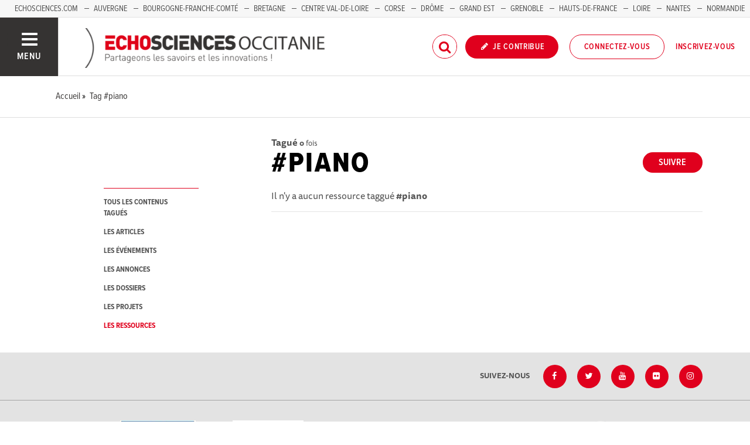

--- FILE ---
content_type: text/css; charset=utf-8
request_url: https://www.echosciences-sud.fr/tenants/2/stylesheet.css
body_size: 6324
content:
html.turbolinks-progress-bar::before{background-color:#e0001d !important}.rx-button-toolbar:hover,.rx-popup-stack-item:hover,.rx-button-topbar:hover{background-color:#e0001d}.rx-form-button-primary{background-color:#e0001d;border-color:#e0001d}.rx-form-button-primary:focus,.rx-form-button-primary:hover{background-color:#ad0016}.rx-editor-container a{color:#e0001d}.rx-editor-container a:focus,.rx-editor-container a:hover{border-color:#e0001d;color:#7a0010}.rx-context .rx-button:hover,.rx-context .rx-button:focus{background-color:#e0001d}.heading-border-top,.heading-border-bottom{color:#e0001d;border-color:#e0001d}.divider::before{background:#e0001d}.bg-hover-effect:hover,.bg-hover-effect.hover{background-color:rgba(224,0,29,0.6)}.cube1,.cube2{background-color:#e0001d}.header .header__mobilenav .mobilenav__search .fa,.header .header__mobilenav .mobilenav__profile .fa{color:#e0001d}.header .header__rightnav .form input{border-color:#e0001d}.header .header__rightnav .form .search-icon{color:#e0001d}.header .header__rightnav .notifications-counter{background:#faaf16}.headerLink a:hover,.headerLink a.active{color:#e0001d}.footer .footer__socials .new_newsletter_subscriber input[type="email"]:focus{border-color:#e0001d}.footer .footer__legals,.footer .footer__legals p{color:#e0001d}.container-fixed__left::-webkit-scrollbar-thumb{background:rgba(224,0,29,0.6)}.subbar .menu.menu--horizontal .menu__item.active a,.subbar .menu.menu--horizontal .menu__item.active .menu__link,.subbar .menu.menu--horizontal .menu__item a:hover,.subbar .menu.menu--horizontal .menu__item .menu__link:hover{color:#e0001d}.publication__body a:hover{border-color:#e0001d}.filters a:hover,.filters a.active{color:#e0001d}.filters .category-filter-group .category-filter.active{border-color:#e0001d}.filters .category-filter-group .category-filter:not(.category-filter--colored):hover{background-color:#e0001d}.box-filters .category-filter-group .category-filter.active{border-color:#e0001d}.box-filters .category-filter-group .category-filter:not(.category-filter--colored):hover{background-color:#e0001d}.map__header{background-color:#e0001d}.map-info-content .map-info-type{color:#e0001d}.map-info-content .map-info-dates .map-info-date{color:#faaf16}.map-info-content .map-info-dates .map-info-date__arrow{color:#faaf16}.map-info-events .map-mw-header{background-color:#e0001d}.map-info-events .map-mw-body::-webkit-scrollbar-thumb{background:rgba(224,0,29,0.6)}#map.map--loading:before{background:#ff94a1}.field--tag .select2-container .select2-selection--multiple .select2-selection__choice{background:#e0001d;border-color:#e0001d}.form_tags .select2-container .select2-selection__choice{background-color:#e0001d;border-color:#ad0016}.form_tags .select2-container .select2-selection__choice:hover{background:#ad0016}.counters .counter a:hover .counter__label{color:#e0001d}.social_links a:hover{color:#e0001d}::selection{color:#fff;background:#e0001d}::-moz-selection{color:#fff;background:#e0001d}a{color:#e0001d}mark{background:#e0001d}.text-primary,.primary-color{color:#e0001d !important}.text-secondary,.secondary-color{color:#faaf16 !important}.bg-primary{background:#e0001d !important}.bg-secondary{background:#faaf16 !important}.avatar.avatar--border-primary{border-color:#e0001d}.button--primary,.button--selected,a.button--primary,a.button--selected{background-color:#e0001d}.button--primary:hover,.button--primary.hover,.button--primary:focus,.button--selected:hover,.button--selected.hover,.button--selected:focus,a.button--primary:hover,a.button--primary.hover,a.button--primary:focus,a.button--selected:hover,a.button--selected.hover,a.button--selected:focus{background-color:#ad0016}.button--outline-primary,a.button--outline-primary{border-color:#e0001d}.button--outline-primary:hover,.button--outline-primary.hover,.button--outline-primary:focus,a.button--outline-primary:hover,a.button--outline-primary.hover,a.button--outline-primary:focus{background-color:#e0001d;border-color:#ad0016}.button--avatar::after{border-top:8px solid #e0001d}.ac-custom svg path{stroke:#e0001d}.date{color:#faaf16}.date__arrow{color:#faaf16}.form input[type="text"]:focus,.form input[type="password"]:focus,.form input[type="email"]:focus,.form input[type="url"]:focus,.form input[type="date"]:focus,.form input[type="month"]:focus,.form input[type="time"]:focus,.form input[type="datetime"]:focus,.form input[type="datetime-local"]:focus,.form input[type="week"]:focus,.form input[type="number"]:focus,.form input[type="search"]:focus,.form input[type="tel"]:focus,.form input[type="color"]:focus,.form select:focus,.form textarea:focus{border-color:#e0001d}.form input:not([type]):focus{border-color:#e0001d}.form input[type="file"]:focus,.form input[type="radio"]:focus,.form input[type="checkbox"]:focus{outline-color:#e0001d}.form legend{color:#e0001d}.label-switch input[type="checkbox"]:checked+.checkbox{background-color:#e0001d}.label.label-secondary{background-color:#faaf16}.label-toggle input[type="checkbox"]+.checkbox .label-toggle__state.state--off{background-color:#e0001d;border-color:#e0001d}.label-toggle input[type="checkbox"]:checked+.checkbox .label-toggle__state.state--on{background-color:#e0001d;border-color:#e0001d}.menu:not(.menu--horizontal) .menu__list{border-color:#e0001d}.menu:not(.menu--horizontal) .menu__link--communities::before{background:#e0001d}.menu__heading{color:#e0001d}.menu--active>.menu__link,.menu__item.active>.menu__link,.menu__link.active,.menu__link:active,.menu__link:hover,.menu__link:focus,.menu--selected .menu__link,.menu--selected .menu__link:visited{color:#e0001d}.pure-table td,.pure-table th{border-color:#ad0016}.pure-table thead{background-color:#e0001d;border-color:#ad0016}.pure-table-odd td{background-color:rgba(224,0,29,0.2)}.pure-table-bordered td{border-color:#ad0016}a:focus,a:hover{color:#7a0010}.pagination>.active>a,.pagination>.active>a:focus,.pagination>.active>a:hover,.pagination>.active>span,.pagination>.active>span:focus,.pagination>.active>span:hover{border-color:#e0001d;background-color:#e0001d}.pagination>li>a,.pagination>li>span{color:#e0001d}.pagination>li>a:focus,.pagination>li>a:hover,.pagination>li>span:focus,.pagination>li>span:hover{color:#ad0016}
